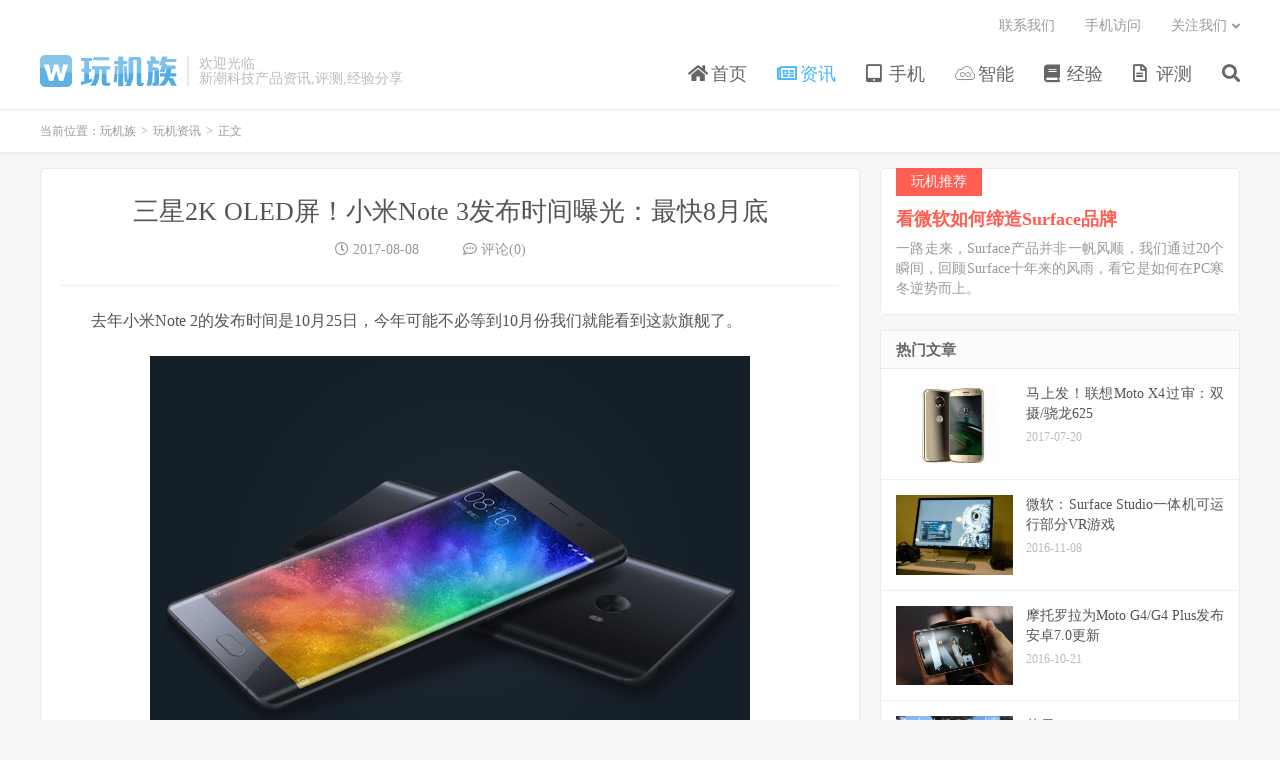

--- FILE ---
content_type: text/html; charset=UTF-8
request_url: https://www.wanjizu.com/article/6129.html
body_size: 10167
content:
<!DOCTYPE HTML>
<html lang="zh-CN">
<head>
<meta charset="UTF-8">
<link rel="dns-prefetch" href="//apps.bdimg.com">
<meta http-equiv="X-UA-Compatible" content="IE=edge">
<meta name="viewport" content="width=device-width, initial-scale=1.0, user-scalable=0, minimum-scale=1.0, maximum-scale=1.0">
<meta name="apple-mobile-web-app-title" content="玩机族">
<meta http-equiv="Cache-Control" content="no-siteapp">
<title>三星2K OLED屏！小米Note 3发布时间曝光：最快8月底-玩机族</title>
<meta name='robots' content='max-image-preview:large' />
<link rel='dns-prefetch' href='//www.wanjizu.com' />
<style id='classic-theme-styles-inline-css' type='text/css'>
/*! This file is auto-generated */
.wp-block-button__link{color:#fff;background-color:#32373c;border-radius:9999px;box-shadow:none;text-decoration:none;padding:calc(.667em + 2px) calc(1.333em + 2px);font-size:1.125em}.wp-block-file__button{background:#32373c;color:#fff;text-decoration:none}
</style>
<style id='global-styles-inline-css' type='text/css'>
:root{--wp--preset--aspect-ratio--square: 1;--wp--preset--aspect-ratio--4-3: 4/3;--wp--preset--aspect-ratio--3-4: 3/4;--wp--preset--aspect-ratio--3-2: 3/2;--wp--preset--aspect-ratio--2-3: 2/3;--wp--preset--aspect-ratio--16-9: 16/9;--wp--preset--aspect-ratio--9-16: 9/16;--wp--preset--color--black: #000000;--wp--preset--color--cyan-bluish-gray: #abb8c3;--wp--preset--color--white: #ffffff;--wp--preset--color--pale-pink: #f78da7;--wp--preset--color--vivid-red: #cf2e2e;--wp--preset--color--luminous-vivid-orange: #ff6900;--wp--preset--color--luminous-vivid-amber: #fcb900;--wp--preset--color--light-green-cyan: #7bdcb5;--wp--preset--color--vivid-green-cyan: #00d084;--wp--preset--color--pale-cyan-blue: #8ed1fc;--wp--preset--color--vivid-cyan-blue: #0693e3;--wp--preset--color--vivid-purple: #9b51e0;--wp--preset--gradient--vivid-cyan-blue-to-vivid-purple: linear-gradient(135deg,rgba(6,147,227,1) 0%,rgb(155,81,224) 100%);--wp--preset--gradient--light-green-cyan-to-vivid-green-cyan: linear-gradient(135deg,rgb(122,220,180) 0%,rgb(0,208,130) 100%);--wp--preset--gradient--luminous-vivid-amber-to-luminous-vivid-orange: linear-gradient(135deg,rgba(252,185,0,1) 0%,rgba(255,105,0,1) 100%);--wp--preset--gradient--luminous-vivid-orange-to-vivid-red: linear-gradient(135deg,rgba(255,105,0,1) 0%,rgb(207,46,46) 100%);--wp--preset--gradient--very-light-gray-to-cyan-bluish-gray: linear-gradient(135deg,rgb(238,238,238) 0%,rgb(169,184,195) 100%);--wp--preset--gradient--cool-to-warm-spectrum: linear-gradient(135deg,rgb(74,234,220) 0%,rgb(151,120,209) 20%,rgb(207,42,186) 40%,rgb(238,44,130) 60%,rgb(251,105,98) 80%,rgb(254,248,76) 100%);--wp--preset--gradient--blush-light-purple: linear-gradient(135deg,rgb(255,206,236) 0%,rgb(152,150,240) 100%);--wp--preset--gradient--blush-bordeaux: linear-gradient(135deg,rgb(254,205,165) 0%,rgb(254,45,45) 50%,rgb(107,0,62) 100%);--wp--preset--gradient--luminous-dusk: linear-gradient(135deg,rgb(255,203,112) 0%,rgb(199,81,192) 50%,rgb(65,88,208) 100%);--wp--preset--gradient--pale-ocean: linear-gradient(135deg,rgb(255,245,203) 0%,rgb(182,227,212) 50%,rgb(51,167,181) 100%);--wp--preset--gradient--electric-grass: linear-gradient(135deg,rgb(202,248,128) 0%,rgb(113,206,126) 100%);--wp--preset--gradient--midnight: linear-gradient(135deg,rgb(2,3,129) 0%,rgb(40,116,252) 100%);--wp--preset--font-size--small: 13px;--wp--preset--font-size--medium: 20px;--wp--preset--font-size--large: 36px;--wp--preset--font-size--x-large: 42px;--wp--preset--spacing--20: 0.44rem;--wp--preset--spacing--30: 0.67rem;--wp--preset--spacing--40: 1rem;--wp--preset--spacing--50: 1.5rem;--wp--preset--spacing--60: 2.25rem;--wp--preset--spacing--70: 3.38rem;--wp--preset--spacing--80: 5.06rem;--wp--preset--shadow--natural: 6px 6px 9px rgba(0, 0, 0, 0.2);--wp--preset--shadow--deep: 12px 12px 50px rgba(0, 0, 0, 0.4);--wp--preset--shadow--sharp: 6px 6px 0px rgba(0, 0, 0, 0.2);--wp--preset--shadow--outlined: 6px 6px 0px -3px rgba(255, 255, 255, 1), 6px 6px rgba(0, 0, 0, 1);--wp--preset--shadow--crisp: 6px 6px 0px rgba(0, 0, 0, 1);}:where(.is-layout-flex){gap: 0.5em;}:where(.is-layout-grid){gap: 0.5em;}body .is-layout-flex{display: flex;}.is-layout-flex{flex-wrap: wrap;align-items: center;}.is-layout-flex > :is(*, div){margin: 0;}body .is-layout-grid{display: grid;}.is-layout-grid > :is(*, div){margin: 0;}:where(.wp-block-columns.is-layout-flex){gap: 2em;}:where(.wp-block-columns.is-layout-grid){gap: 2em;}:where(.wp-block-post-template.is-layout-flex){gap: 1.25em;}:where(.wp-block-post-template.is-layout-grid){gap: 1.25em;}.has-black-color{color: var(--wp--preset--color--black) !important;}.has-cyan-bluish-gray-color{color: var(--wp--preset--color--cyan-bluish-gray) !important;}.has-white-color{color: var(--wp--preset--color--white) !important;}.has-pale-pink-color{color: var(--wp--preset--color--pale-pink) !important;}.has-vivid-red-color{color: var(--wp--preset--color--vivid-red) !important;}.has-luminous-vivid-orange-color{color: var(--wp--preset--color--luminous-vivid-orange) !important;}.has-luminous-vivid-amber-color{color: var(--wp--preset--color--luminous-vivid-amber) !important;}.has-light-green-cyan-color{color: var(--wp--preset--color--light-green-cyan) !important;}.has-vivid-green-cyan-color{color: var(--wp--preset--color--vivid-green-cyan) !important;}.has-pale-cyan-blue-color{color: var(--wp--preset--color--pale-cyan-blue) !important;}.has-vivid-cyan-blue-color{color: var(--wp--preset--color--vivid-cyan-blue) !important;}.has-vivid-purple-color{color: var(--wp--preset--color--vivid-purple) !important;}.has-black-background-color{background-color: var(--wp--preset--color--black) !important;}.has-cyan-bluish-gray-background-color{background-color: var(--wp--preset--color--cyan-bluish-gray) !important;}.has-white-background-color{background-color: var(--wp--preset--color--white) !important;}.has-pale-pink-background-color{background-color: var(--wp--preset--color--pale-pink) !important;}.has-vivid-red-background-color{background-color: var(--wp--preset--color--vivid-red) !important;}.has-luminous-vivid-orange-background-color{background-color: var(--wp--preset--color--luminous-vivid-orange) !important;}.has-luminous-vivid-amber-background-color{background-color: var(--wp--preset--color--luminous-vivid-amber) !important;}.has-light-green-cyan-background-color{background-color: var(--wp--preset--color--light-green-cyan) !important;}.has-vivid-green-cyan-background-color{background-color: var(--wp--preset--color--vivid-green-cyan) !important;}.has-pale-cyan-blue-background-color{background-color: var(--wp--preset--color--pale-cyan-blue) !important;}.has-vivid-cyan-blue-background-color{background-color: var(--wp--preset--color--vivid-cyan-blue) !important;}.has-vivid-purple-background-color{background-color: var(--wp--preset--color--vivid-purple) !important;}.has-black-border-color{border-color: var(--wp--preset--color--black) !important;}.has-cyan-bluish-gray-border-color{border-color: var(--wp--preset--color--cyan-bluish-gray) !important;}.has-white-border-color{border-color: var(--wp--preset--color--white) !important;}.has-pale-pink-border-color{border-color: var(--wp--preset--color--pale-pink) !important;}.has-vivid-red-border-color{border-color: var(--wp--preset--color--vivid-red) !important;}.has-luminous-vivid-orange-border-color{border-color: var(--wp--preset--color--luminous-vivid-orange) !important;}.has-luminous-vivid-amber-border-color{border-color: var(--wp--preset--color--luminous-vivid-amber) !important;}.has-light-green-cyan-border-color{border-color: var(--wp--preset--color--light-green-cyan) !important;}.has-vivid-green-cyan-border-color{border-color: var(--wp--preset--color--vivid-green-cyan) !important;}.has-pale-cyan-blue-border-color{border-color: var(--wp--preset--color--pale-cyan-blue) !important;}.has-vivid-cyan-blue-border-color{border-color: var(--wp--preset--color--vivid-cyan-blue) !important;}.has-vivid-purple-border-color{border-color: var(--wp--preset--color--vivid-purple) !important;}.has-vivid-cyan-blue-to-vivid-purple-gradient-background{background: var(--wp--preset--gradient--vivid-cyan-blue-to-vivid-purple) !important;}.has-light-green-cyan-to-vivid-green-cyan-gradient-background{background: var(--wp--preset--gradient--light-green-cyan-to-vivid-green-cyan) !important;}.has-luminous-vivid-amber-to-luminous-vivid-orange-gradient-background{background: var(--wp--preset--gradient--luminous-vivid-amber-to-luminous-vivid-orange) !important;}.has-luminous-vivid-orange-to-vivid-red-gradient-background{background: var(--wp--preset--gradient--luminous-vivid-orange-to-vivid-red) !important;}.has-very-light-gray-to-cyan-bluish-gray-gradient-background{background: var(--wp--preset--gradient--very-light-gray-to-cyan-bluish-gray) !important;}.has-cool-to-warm-spectrum-gradient-background{background: var(--wp--preset--gradient--cool-to-warm-spectrum) !important;}.has-blush-light-purple-gradient-background{background: var(--wp--preset--gradient--blush-light-purple) !important;}.has-blush-bordeaux-gradient-background{background: var(--wp--preset--gradient--blush-bordeaux) !important;}.has-luminous-dusk-gradient-background{background: var(--wp--preset--gradient--luminous-dusk) !important;}.has-pale-ocean-gradient-background{background: var(--wp--preset--gradient--pale-ocean) !important;}.has-electric-grass-gradient-background{background: var(--wp--preset--gradient--electric-grass) !important;}.has-midnight-gradient-background{background: var(--wp--preset--gradient--midnight) !important;}.has-small-font-size{font-size: var(--wp--preset--font-size--small) !important;}.has-medium-font-size{font-size: var(--wp--preset--font-size--medium) !important;}.has-large-font-size{font-size: var(--wp--preset--font-size--large) !important;}.has-x-large-font-size{font-size: var(--wp--preset--font-size--x-large) !important;}
:where(.wp-block-post-template.is-layout-flex){gap: 1.25em;}:where(.wp-block-post-template.is-layout-grid){gap: 1.25em;}
:where(.wp-block-columns.is-layout-flex){gap: 2em;}:where(.wp-block-columns.is-layout-grid){gap: 2em;}
:root :where(.wp-block-pullquote){font-size: 1.5em;line-height: 1.6;}
</style>
<link rel='stylesheet' id='smartideo_css-css' href='https://www.wanjizu.com/wp-content/plugins/smartideo/static/smartideo.css?ver=2.7.2' type='text/css' media='screen' />
<link rel='stylesheet' id='_bootstrap-css' href='https://www.wanjizu.com/wp-content/themes/dux/css/bootstrap.min.css?ver=6.9' type='text/css' media='all' />
<link rel='stylesheet' id='_fontawesome-css' href='https://www.wanjizu.com/wp-content/themes/dux/css/font-awesome.min.css?ver=6.9' type='text/css' media='all' />
<link rel='stylesheet' id='_main-css' href='https://www.wanjizu.com/wp-content/themes/dux/css/main.css?ver=6.9' type='text/css' media='all' />
<script type="text/javascript" src="https://www.wanjizu.com/wp-content/themes/dux/js/libs/jquery.min.js?ver=6.9" id="jquery-js"></script>
<link rel="https://api.w.org/" href="https://www.wanjizu.com/wp-json/" /><link rel="alternate" title="JSON" type="application/json" href="https://www.wanjizu.com/wp-json/wp/v2/posts/6129" /><link rel="canonical" href="https://www.wanjizu.com/article/6129.html" />
<link rel="alternate" title="oEmbed (JSON)" type="application/json+oembed" href="https://www.wanjizu.com/wp-json/oembed/1.0/embed?url=https%3A%2F%2Fwww.wanjizu.com%2Farticle%2F6129.html" />
<link rel="alternate" title="oEmbed (XML)" type="text/xml+oembed" href="https://www.wanjizu.com/wp-json/oembed/1.0/embed?url=https%3A%2F%2Fwww.wanjizu.com%2Farticle%2F6129.html&#038;format=xml" />
<link rel='stylesheet' id='wptao-theme-css' href='https://www.wanjizu.com/wp-content/plugins/wptao/css/theme.css?ver=3.6' type='text/css' media='all' />
<meta name="keywords" content="小米,小米Note 3,玩机资讯">
<meta name="description" content="去年小米Note 2的发布时间是10月25日，今年可能不必等到10月份我们就能看到这款旗舰了。">
<link rel="icon" href="https://img.wanjizu.com/2016/10/cropped-1-1-32x32.png" sizes="32x32" />
<link rel="icon" href="https://img.wanjizu.com/2016/10/cropped-1-1-192x192.png" sizes="192x192" />
<link rel="apple-touch-icon" href="https://img.wanjizu.com/2016/10/cropped-1-1-180x180.png" />
<meta name="msapplication-TileImage" content="https://img.wanjizu.com/2016/10/cropped-1-1-270x270.png" />
<link rel="shortcut icon" href="https://www.wanjizu.com/favicon.ico">
<!--[if lt IE 9]><script src="https://www.wanjizu.com/wp-content/themes/dux/js/libs/html5.min.js"></script><![endif]-->
</head>
<body class="post-template-default single single-post postid-6129 single-format-standard m-excerpt-time p_indent comment-open site-layout-2 text-justify-on m-sidebar">
<header class="header">
	<div class="container">
		<div class="logo"><a href="https://www.wanjizu.com" title="玩机族-新潮科技产品资讯,评测,经验分享"><img src="https://www.wanjizu.com/wp-content/themes/dux/img/logo.png" alt="玩机族-新潮科技产品资讯,评测,经验分享">玩机族</a></div>		<div class="brand">欢迎光临<br>新潮科技产品资讯,评测,经验分享</div>		<ul class="site-nav site-navbar">
			<li id="menu-item-7" class="menu-item menu-item-type-custom menu-item-object-custom menu-item-home menu-item-7"><a href="http://www.wanjizu.com/"><i class="fa fa-home"></i> 首页</a></li>
<li id="menu-item-9" class="menu-item menu-item-type-taxonomy menu-item-object-category current-post-ancestor current-menu-parent current-post-parent menu-item-9"><a href="https://www.wanjizu.com/category/news"><i class="fa fa-newspaper-o"></i> 资讯</a></li>
<li id="menu-item-20" class="menu-item menu-item-type-taxonomy menu-item-object-category menu-item-20"><a href="https://www.wanjizu.com/category/mobile"><i class="fa fa-tablet"></i> 手机</a></li>
<li id="menu-item-39" class="menu-item menu-item-type-taxonomy menu-item-object-category menu-item-39"><a href="https://www.wanjizu.com/category/intelligence"><i class="fa fa-jsfiddle"></i> 智能</a></li>
<li id="menu-item-40" class="menu-item menu-item-type-taxonomy menu-item-object-category menu-item-40"><a href="https://www.wanjizu.com/category/experience"><i class="fa fa-book"></i> 经验</a></li>
<li id="menu-item-91" class="menu-item menu-item-type-taxonomy menu-item-object-category menu-item-91"><a href="https://www.wanjizu.com/category/labs"><i class="fa fa-file-text-o"></i> 评测</a></li>
							<li class="navto-search"><a href="javascript:;" class="search-show active"><i class="fa fa-search"></i></a></li>
					</ul>
				<div class="topbar">
			<ul class="site-nav topmenu">
				<li id="menu-item-3485" class="menu-item menu-item-type-post_type menu-item-object-page menu-item-3485"><a href="https://www.wanjizu.com/contact">联系我们</a></li>
<li id="menu-item-3486" class="menu-item menu-item-type-post_type menu-item-object-page menu-item-3486"><a href="https://www.wanjizu.com/mobile">手机访问</a></li>
								<li class="menusns menu-item-has-children">
					<a href="javascript:;">关注我们</a>
					<ul class="sub-menu">
						<li><a class="sns-wechat" href="javascript:;" title="公众号" data-src="https://www.wanjizu.com/wp-content/themes/dux/img/weixin-qrcode.jpg">公众号</a></li>						<li><a target="_blank" rel="external nofollow" href="https://www.wanjizu.com/feed">RSS订阅</a></li>					</ul>
				</li>
							</ul>
					</div>
							<i class="fa fa-bars m-icon-nav"></i>
					</div>
</header>
<div class="site-search">
	<div class="container">
		<form method="get" class="site-search-form" action="https://www.wanjizu.com/" ><input class="search-input" name="s" type="text" placeholder="输入关键字" value="" required="required"><button class="search-btn" type="submit"><i class="fa fa-search"></i></button></form>	</div>
</div>
	<div class="breadcrumbs">
		<div class="container">当前位置：<a href="https://www.wanjizu.com">玩机族</a> <small>></small> <a href="https://www.wanjizu.com/category/news">玩机资讯</a> <small>></small> 正文</div>
	</div>
<section class="container">
	<div class="content-wrap">
	<div class="content">
				<header class="article-header">
			<h1 class="article-title"><a href="https://www.wanjizu.com/article/6129.html">三星2K OLED屏！小米Note 3发布时间曝光：最快8月底</a></h1>
			<div class="article-meta">
				<span class="item"><i class="fa fa-clock-o"></i> 2017-08-08</span>
												<span class="item"> </span>
				<!--<span class="item"><i class="fa fa-list-alt"></i> <a href="https://www.wanjizu.com/category/news" rel="category tag">玩机资讯</a></span>-->
								<span class="item"><i class="fa fa-commenting-o"></i> 评论(0)</span>				<span class="item"></span>
			</div>
		</header>
		<article class="article-content">
									<p>去年小米Note 2的发布时间是10月25日，今年可能不必等到10月份我们就能看到这款旗舰了。</p>
<p align="center"><img fetchpriority="high" decoding="async" class="alignnone size-full wp-image-6159" src="http://img.wanjizu.com/2017/08/201708081502151599.jpg" alt="三星2K OLED屏！小米Note 3发布时间曝光：最快8月底" width="600" height="450" srcset="https://img.wanjizu.com/2017/08/201708081502151599.jpg 600w, https://img.wanjizu.com/2017/08/201708081502151599-300x225.jpg 300w" sizes="(max-width: 600px) 100vw, 600px" /></p>
<p>今天有网友向业内人士@冷希Dev询问有关小米Note 3的信息，得到的回复是，<strong>按照供应链订单来看该机将在第三季度也就是8月底或者9月发布，具体排期以小米为准。</strong></p>
<p align="center"><img decoding="async" class="alignnone size-full wp-image-6160" src="http://img.wanjizu.com/2017/08/201708081502151600.png" alt="三星2K OLED屏！小米Note 3发布时间曝光：最快8月底" width="593" height="171" srcset="https://img.wanjizu.com/2017/08/201708081502151600.png 593w, https://img.wanjizu.com/2017/08/201708081502151600-300x87.png 300w" sizes="(max-width: 593px) 100vw, 593px" /></p>
<p>按照该人士的说法，<strong>小米Note 3的发布时间应该会比预想的要早一点</strong>。</p>
<p>细想一下，小米Note 3提前发布并非不可能。小米Note 2发布之初靠着曲面屏和梁朝伟的倾情代言，确实火了一把。</p>
<p>但是却被LG屏幕的产能摆了一道，在商业上并不算是一款很成功的产品。如今即便是降价促销，其市场热度已经远不及刚刚发布的时候了。</p>
<p>因此及时推出Note 3不仅可以重振Note系列的高端地位，还能抢占下半年的黄金销售期，可谓两全其美。</p>
<p>根据之前曝光的消息，<strong>小米Note 3最大的变化在于屏幕换成了三星，而且有可能是2K分辨率。</strong></p>
<p>其它配置方面，骁龙835、6GB内存等旗舰规格自然是不能缺席的。</p>
<p>综合来看，如果小米Note 3能在8月底或9月发布并采用三星屏的话，相信产能应该会有比LG好很多，那么雷军实现千亿的小目标应该不成问题。</p>
		</article>
						            <div class="post-actions">
            	<a href="javascript:;" etap="like" class="post-like action action-like" data-pid="6129"><i class="fa fa-thumbs-o-up"></i>赞(<span>0</span>)</a>            	<a href="javascript:;" class="action action-rewards" data-event="rewards"><i class="fa fa-jpy"></i> 打赏</a>            	            </div>
        		<div class="post-copyright">文章如有侵权请来信告知：<a href="https://www.wanjizu.com">玩机族</a> &raquo; <a href="https://www.wanjizu.com/article/6129.html">三星2K OLED屏！小米Note 3发布时间曝光：最快8月底</a></div>		
					<div class="action-share"></div>
		
		<div class="article-tags">标签：<a href="https://www.wanjizu.com/tag/%e5%b0%8f%e7%b1%b3" rel="tag">小米</a><a href="https://www.wanjizu.com/tag/%e5%b0%8f%e7%b1%b3note-3" rel="tag">小米Note 3</a></div>
		
		
		            <nav class="article-nav">
                <span class="article-nav-prev">上一篇<br><a href="https://www.wanjizu.com/article/6128.html" rel="prev">iPhone 8靠谱渲染：全部配色集齐、白色版正面大亮</a></span>
                <span class="article-nav-next">下一篇<br><a href="https://www.wanjizu.com/article/6163.html" rel="next">三星Note 8皇帝版首曝：6GB+256GB爽飞</a></span>
            </nav>
        
				<div class="relates relates-imagetext"><div class="title"><h3>相关推荐</h3></div><ul><li><a href="https://www.wanjizu.com/article/9311.html"><img data-src="https://img.wanjizu.com/2021/03/5a85359a4503fac-220x150.jpg" alt="全球最薄5G手机！小米11系列全新机型证件照曝光-玩机族" src="https://www.wanjizu.com/wp-content/themes/dux/img/thumbnail.png" class="thumb"></a><a href="https://www.wanjizu.com/article/9311.html">全球最薄5G手机！小米11系列全新机型证件照曝光</a></li><li><a href="https://www.wanjizu.com/article/9104.html"><img data-src="https://img.wanjizu.com/2020/12/0a759c8eab68b09-220x150.jpg" alt="雷军预热小米 11 ：2021 换新 Slogan 「相信美好，轻装上阵」-玩机族" src="https://www.wanjizu.com/wp-content/themes/dux/img/thumbnail.png" class="thumb"></a><a href="https://www.wanjizu.com/article/9104.html">雷军预热小米 11 ：2021 换新 Slogan 「相信美好，轻装上阵」</a></li><li><a href="https://www.wanjizu.com/article/8957.html"><img data-src="https://img.wanjizu.com/2020/12/9012745cc41b1cf-220x150.jpg" alt="小米 11 首发骁龙 888 ，官方已开启预热：新十年首款作品-玩机族" src="https://www.wanjizu.com/wp-content/themes/dux/img/thumbnail.png" class="thumb"></a><a href="https://www.wanjizu.com/article/8957.html">小米 11 首发骁龙 888 ，官方已开启预热：新十年首款作品</a></li><li><a href="https://www.wanjizu.com/article/8839.html"><img data-src="https://img.wanjizu.com/2020/11/51277371cf65ab3-220x150.jpg" alt="小米 WiFi 6 路由器 CR6606 仅需 299 元，卢伟冰：性价比之王-玩机族" src="https://www.wanjizu.com/wp-content/themes/dux/img/thumbnail.png" class="thumb"></a><a href="https://www.wanjizu.com/article/8839.html">小米 WiFi 6 路由器 CR6606 仅需 299 元，卢伟冰：性价比之王</a></li><li><a href="https://www.wanjizu.com/article/7924.html"><img data-src="https://img.wanjizu.com/2018/10/13467a14e5cf740-220x150.jpg" alt="小米MIX 3评测：没短板的旗舰和没掐准时间的卖点-玩机族" src="https://www.wanjizu.com/wp-content/themes/dux/img/thumbnail.png" class="thumb"></a><a href="https://www.wanjizu.com/article/7924.html">小米MIX 3评测：没短板的旗舰和没掐准时间的卖点</a></li><li><a href="https://www.wanjizu.com/article/7881.html"><img data-src="https://img.wanjizu.com/2018/10/ff7256425ecbeab-220x150.gif" alt="小米MIX 3滑盖全面屏手机细节曝料：滑盖还有呼吸灯-玩机族" src="https://www.wanjizu.com/wp-content/themes/dux/img/thumbnail.png" class="thumb"></a><a href="https://www.wanjizu.com/article/7881.html">小米MIX 3滑盖全面屏手机细节曝料：滑盖还有呼吸灯</a></li><li><a href="https://www.wanjizu.com/article/7838.html"><img data-src="https://img.wanjizu.com/2018/10/a4a69ed29517fbe-220x150.jpg" alt="小米MIX 3滑盖全面屏10月25日北京发布-玩机族" src="https://www.wanjizu.com/wp-content/themes/dux/img/thumbnail.png" class="thumb"></a><a href="https://www.wanjizu.com/article/7838.html">小米MIX 3滑盖全面屏10月25日北京发布</a></li><li><a href="https://www.wanjizu.com/article/7265.html"><img data-src="https://img.wanjizu.com/2018/03/201803081520468691-2-220x150.jpg" alt="惊到了！小米MIX 2S真机首曝：19:9屏幕/屏下指纹-玩机族" src="https://www.wanjizu.com/wp-content/themes/dux/img/thumbnail.png" class="thumb"></a><a href="https://www.wanjizu.com/article/7265.html">惊到了！小米MIX 2S真机首曝：19:9屏幕/屏下指纹</a></li></ul></div>				<div class="title" id="comments">
	<h3>评论 <small>抢沙发</small></h3>
</div>
<div id="respond" class="no_webshot">
		
	<form action="https://www.wanjizu.com/wp-comments-post.php" method="post" id="commentform">
		<div class="comt">
			<div class="comt-title">
				<img alt='' data-src='https://secure.gravatar.com/avatar/?s=50&#038;d=monsterid&#038;r=g' srcset='https://secure.gravatar.com/avatar/?s=100&#038;d=monsterid&#038;r=g 2x' class='avatar avatar-50 photo avatar-default' height='50' width='50' loading='lazy' decoding='async'/>				<p><a rel="nofollow" id="cancel-comment-reply-link" href="javascript:;">取消</a></p>
			</div>
			<div class="comt-box">
				<textarea placeholder="你的评论可以一针见血" class="input-block-level comt-area" name="comment" id="comment" cols="100%" rows="3" tabindex="1" onkeydown="if(event.ctrlKey&amp;&amp;event.keyCode==13){document.getElementById('submit').click();return false};"></textarea>
				<div class="comt-ctrl">
					<div class="comt-tips"><input type='hidden' name='comment_post_ID' value='6129' id='comment_post_ID' />
<input type='hidden' name='comment_parent' id='comment_parent' value='0' />
<label for="comment_mail_notify" class="checkbox inline hide" style="padding-top:0"><input type="checkbox" name="comment_mail_notify" id="comment_mail_notify" value="comment_mail_notify" checked="checked"/>有人回复时邮件通知我</label></div>
					<button type="submit" name="submit" id="submit" tabindex="5">提交评论</button>
					<!-- <span data-type="comment-insert-smilie" class="muted comt-smilie"><i class="icon-thumbs-up icon12"></i> 表情</span> -->
				</div>
			</div>

												</div>

	</form>
	</div>
	</div>
	</div>
	<div class="sidebar">
<div class="widget widget_ui_textorbui"><a class="style02" href="http://www.wanjizu.com/article/1335.html" target="_blank"><strong>玩机推荐</strong><h2>看微软如何缔造Surface品牌</h2><p>一路走来，Surface产品并非一帆风顺，我们通过20个瞬间，回顾Surface十年来的风雨，看它是如何在PC寒冬逆势而上。</p></a></div><div class="widget widget_ui_posts"><h3>热门文章</h3><ul><li><a target="_blank" href="https://www.wanjizu.com/article/4841.html"><span class="thumbnail"><img data-src="https://img.wanjizu.com/2017/07/s_37cc7eb9a32945628bd5b5ddc473c7d5-220x150.png" alt="马上发！联想Moto X4过审：双摄/骁龙625-玩机族" src="https://www.wanjizu.com/wp-content/themes/dux/img/thumbnail.png" class="thumb"></span><span class="text">马上发！联想Moto X4过审：双摄/骁龙625</span><span class="muted">2017-07-20</span></a></li>
<li><a target="_blank" href="https://www.wanjizu.com/article/3344.html"><span class="thumbnail"><img data-src="https://img.wanjizu.com/2016/11/201611081478644711-220x150.jpg" alt="微软：Surface Studio一体机可运行部分VR游戏-玩机族" src="https://www.wanjizu.com/wp-content/themes/dux/img/thumbnail.png" class="thumb"></span><span class="text">微软：Surface Studio一体机可运行部分VR游戏</span><span class="muted">2016-11-08</span></a></li>
<li><a target="_blank" href="https://www.wanjizu.com/article/1810.html"><span class="thumbnail"><img data-src="https://img.wanjizu.com/2016/10/20161021_181835_579-220x150.jpg" alt="摩托罗拉为Moto G4/G4 Plus发布安卓7.0更新-玩机族" src="https://www.wanjizu.com/wp-content/themes/dux/img/thumbnail.png" class="thumb"></span><span class="text">摩托罗拉为Moto G4/G4 Plus发布安卓7.0更新</span><span class="muted">2016-10-21</span></a></li>
<li><a target="_blank" href="https://www.wanjizu.com/article/7483.html"><span class="thumbnail"><img data-src="https://img.wanjizu.com/2018/09/201809221537588422-220x150.png" alt="苹果iPhone XS Max vs iPhone X相机对比测试-玩机族" src="https://www.wanjizu.com/wp-content/themes/dux/img/thumbnail.png" class="thumb"></span><span class="text">苹果iPhone XS Max vs iPhone X相机对比测试</span><span class="muted">2018-09-22</span></a></li>
<li><a target="_blank" href="https://www.wanjizu.com/article/5633.html"><span class="thumbnail"><img data-src="https://img.wanjizu.com/2017/07/201707301501454810-220x150.jpg" alt="撞车夏普！国行版黑莓KEYone 8月8日发-玩机族" src="https://www.wanjizu.com/wp-content/themes/dux/img/thumbnail.png" class="thumb"></span><span class="text">撞车夏普！国行版黑莓KEYone 8月8日发</span><span class="muted">2017-07-30</span></a></li>
</ul></div><div class="widget widget_ui_posts"><h3>推荐阅读</h3><ul><li><a target="_blank" href="https://www.wanjizu.com/article/9318.html"><span class="thumbnail"><img data-src="https://img.wanjizu.com/2021/03/c80a29096042f1a-220x150.jpg" alt="高通正式发布骁龙 780G 5G ：骁龙 888 同款 5nm，CPU 提升最大 45%，GPU 提升 50%-玩机族" src="https://www.wanjizu.com/wp-content/themes/dux/img/thumbnail.png" class="thumb"></span><span class="text">高通正式发布骁龙 780G 5G ：骁龙 888 同款 5nm，CPU 提升最大 45%，GPU 提升 50%</span><span class="muted">2021-03-26</span></a></li>
<li><a target="_blank" href="https://www.wanjizu.com/article/9311.html"><span class="thumbnail"><img data-src="https://img.wanjizu.com/2021/03/5a85359a4503fac-220x150.jpg" alt="全球最薄5G手机！小米11系列全新机型证件照曝光-玩机族" src="https://www.wanjizu.com/wp-content/themes/dux/img/thumbnail.png" class="thumb"></span><span class="text">全球最薄5G手机！小米11系列全新机型证件照曝光</span><span class="muted">2021-03-22</span></a></li>
<li><a target="_blank" href="https://www.wanjizu.com/article/9307.html"><span class="thumbnail"><img data-src="https://img.wanjizu.com/2021/03/0aea876b4750b36-220x150.jpg" alt="华为鸿蒙 OS 2.0 手机更新官方适配计划曝光：4 月支持 Mate X2/Mate 40/P40 系列等，联发科天玑机型可能无缘-玩机族" src="https://www.wanjizu.com/wp-content/themes/dux/img/thumbnail.png" class="thumb"></span><span class="text">华为鸿蒙 OS 2.0 手机更新官方适配计划曝光：4 月支持 Mate X2/Mate 40/P40 系列等，联发科天玑机型可能无缘</span><span class="muted">2021-03-22</span></a></li>
<li><a target="_blank" href="https://www.wanjizu.com/article/9298.html"><span class="thumbnail"><img data-src="https://img.wanjizu.com/2021/01/5da6e482d2f4f74-220x150.jpeg" alt="Surface Pro 7+ 获得首次固件更新：修复屏幕刷新与 USB-C 接口问题-玩机族" src="https://www.wanjizu.com/wp-content/themes/dux/img/thumbnail.png" class="thumb"></span><span class="text">Surface Pro 7+ 获得首次固件更新：修复屏幕刷新与 USB-C 接口问题</span><span class="muted">2021-01-28</span></a></li>
<li><a target="_blank" href="https://www.wanjizu.com/article/9291.html"><span class="thumbnail"><img data-src="https://img.wanjizu.com/2021/01/992fc9a9dafbfea-220x150.jpg" alt="微软发布全新Surface Pro 7+平板电脑二合一设备-玩机族" src="https://www.wanjizu.com/wp-content/themes/dux/img/thumbnail.png" class="thumb"></span><span class="text">微软发布全新Surface Pro 7+平板电脑二合一设备</span><span class="muted">2021-01-25</span></a></li>
</ul></div><div class="widget widget_ui_tags"><h3>热门标签</h3><div class="items"><a href="https://www.wanjizu.com/tag/%e8%8b%b9%e6%9e%9c">苹果 (164)</a><a href="https://www.wanjizu.com/tag/iphone">iPhone (62)</a><a href="https://www.wanjizu.com/tag/%e5%8d%8e%e4%b8%ba">华为 (59)</a><a href="https://www.wanjizu.com/tag/%e4%b8%89%e6%98%9f">三星 (57)</a><a href="https://www.wanjizu.com/tag/%e5%be%ae%e8%bd%af">微软 (47)</a><a href="https://www.wanjizu.com/tag/iphone-8">iPhone 8 (41)</a><a href="https://www.wanjizu.com/tag/%e8%b0%b7%e6%ad%8c">谷歌 (39)</a><a href="https://www.wanjizu.com/tag/macbook-pro">MacBook Pro (34)</a><a href="https://www.wanjizu.com/tag/%e5%b0%8f%e7%b1%b3">小米 (33)</a><a href="https://www.wanjizu.com/tag/iphone-x">iPhone X (28)</a><a href="https://www.wanjizu.com/tag/%e8%af%ba%e5%9f%ba%e4%ba%9a">诺基亚 (26)</a><a href="https://www.wanjizu.com/tag/google-pixel">Google Pixel (23)</a><a href="https://www.wanjizu.com/tag/%e5%85%a8%e9%9d%a2%e5%b1%8f">全面屏 (19)</a><a href="https://www.wanjizu.com/tag/iphone-12">iPhone 12 (17)</a><a href="https://www.wanjizu.com/tag/%e8%81%94%e6%83%b3">联想 (16)</a><a href="https://www.wanjizu.com/tag/%e7%b4%a2%e5%b0%bc">索尼 (15)</a><a href="https://www.wanjizu.com/tag/surface-phone">SurFace Phone (14)</a><a href="https://www.wanjizu.com/tag/surface-book">Surface Book (14)</a><a href="https://www.wanjizu.com/tag/surface-studio">Surface Studio (14)</a><a href="https://www.wanjizu.com/tag/vivo">vivo (14)</a><a href="https://www.wanjizu.com/tag/iphone-xs">iPhone Xs (14)</a><a href="https://www.wanjizu.com/tag/iphone-xs-max">iPhone Xs Max (14)</a><a href="https://www.wanjizu.com/tag/pixel-xl">Pixel XL (13)</a><a href="https://www.wanjizu.com/tag/iphone8">iPhone8 (13)</a><a href="https://www.wanjizu.com/tag/pixel">Pixel (12)</a><a href="https://www.wanjizu.com/tag/%e5%ae%89%e5%8d%93">安卓 (12)</a><a href="https://www.wanjizu.com/tag/iphone-se">iPhone SE (12)</a><a href="https://www.wanjizu.com/tag/iphone-12-pro">iPhone 12 Pro (12)</a><a href="https://www.wanjizu.com/tag/iphone7">iPhone7 (11)</a><a href="https://www.wanjizu.com/tag/apple-watch">Apple Watch (11)</a></div></div><div class="widget widget_ui_textorbui"><a class="style01" href="#"><strong>关注“玩机族”</strong><h2></h2><p><center><img src="https://www.wanjizu.com/wp-content/themes/dux/img/weixin-qrcode.jpg"></center></p></a></div><div class="widget widget_ui_orbui"><div class="item"><!--<a href="https://www.wanjizu.com" target="_blank"><img src="https://www.wanjizu.com/wp-content/uploads/2016/09/wjz.jpg"></a>-->
<div class="_1707ne429nh"></div>
<script type="text/javascript">
    (window.slotbydup = window.slotbydup || []).push({
        id: "u6517107",
        container: "_1707ne429nh",
        async: true
    });
</script>
<!-- 多条广告如下脚本只需引入一次 -->
<script type="text/javascript" src="//cpro.baidustatic.com/cpro/ui/cm.js" async="async" defer="defer" >
</script></div></div></div></section>

<div class="branding branding-black">
	<div class="container">
		<h2>新潮科技产品资讯/评测/经验分享</h2>
		<a target="blank" class="btn btn-lg" href="https://www.wanjizu.com/contact">投稿</a><a target="blank" class="btn btn-lg" href="https://www.wanjizu.com/contact">联系我们</a>	</div>
</div>
<footer class="footer">
	<div class="container">
						<p>&copy; 2016-2026 &nbsp; <a href="https://www.wanjizu.com">玩机族</a> &nbsp; <a href="https://www.wanjizu.com/">网站地图</a> <a href="https://www.wanjizu.com/mianze">免责声明</a>
 &nbsp; <a href="http://beian.miit.gov.cn/" rel="nofollow" target="_blank">苏ICP备09016061号</a></p>
		<script>
var _hmt = _hmt || [];
(function() {
  var hm = document.createElement("script");
  hm.src = "https://hm.baidu.com/hm.js?cdc03dd280f4eb34e2792f4583276e7a";
  var s = document.getElementsByTagName("script")[0]; 
  s.parentNode.insertBefore(hm, s);
})();
</script>

<script type="text/javascript" src="https://js.users.51.la/2276636.js"></script>
	</div>
</footer>

	<div class="rewards-popover-mask" data-event="rewards-close"></div>
	<div class="rewards-popover">
		<h3>觉得文章有用就打赏一下文章作者</h3>
				<div class="rewards-popover-item">
			<h4>支付宝扫一扫打赏</h4>
			<img src="https://www.wanjizu.com/wp-content/themes/dux/img/mobile-qrcode.png">
		</div>
						<div class="rewards-popover-item">
			<h4>微信扫一扫打赏</h4>
			<img src="https://www.wanjizu.com/wp-content/themes/dux/img/mobile-qrcode.png">
		</div>
				<span class="rewards-popover-close" data-event="rewards-close"><i class="fa fa-close"></i></span>
	</div>


<script>
window.jsui={
	www: 'https://www.wanjizu.com',
	uri: 'https://www.wanjizu.com/wp-content/themes/dux',
	ver: '6.9',
	roll: ["1","2"],
	ajaxpager: '2',
	url_rp: 'https://www.wanjizu.com/contact',
	captcha: 0,
	captcha_appid: ''
};
</script>
<script type="text/javascript" src="https://www.wanjizu.com/wp-content/plugins/smartideo/static/smartideo.js?ver=2.7.2" id="smartideo_js-js"></script>
<script type="text/javascript" src="https://www.wanjizu.com/wp-content/themes/dux/js/libs/bootstrap.min.js?ver=6.9" id="bootstrap-js"></script>
<script type="text/javascript" src="https://www.wanjizu.com/wp-content/themes/dux/js/loader.js?ver=6.9" id="_loader-js"></script>
</body>
</html>